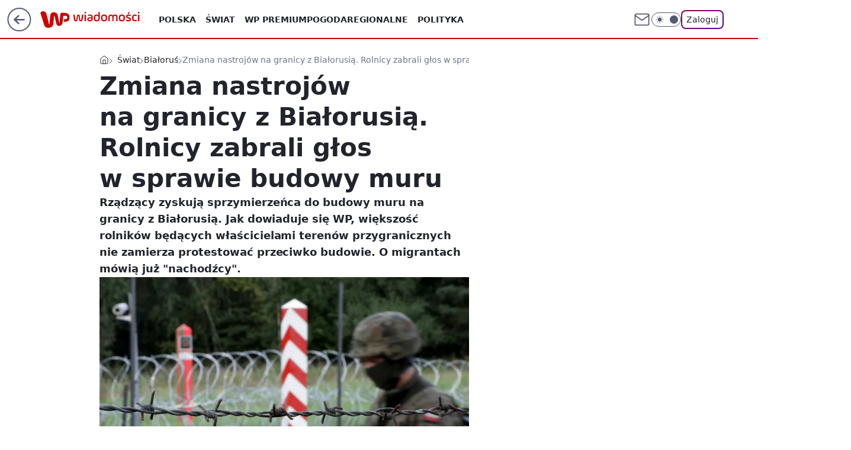

--- FILE ---
content_type: application/javascript
request_url: https://rek.www.wp.pl/gaf.js?rv=2&sn=wiadomosci&pvid=04ad78e2a89c34138ffd&rekids=234730&tVersion=A&phtml=wiadomosci.wp.pl%2Fzmiana-nastrojow-na-granicy-z-bialorusia-rolnicy-zabrali-glos-w-sprawie-budowy-muru-6696230465923680a&abtest=adtech%7CPRGM-1047%7CA%3Badtech%7CPU-335%7CA%3Badtech%7CPRG-3468%7CA%3Badtech%7CPRGM-1036%7CD%3Badtech%7CFP-76%7CA%3Badtech%7CPRGM-1356%7CA%3Badtech%7CPRGM-1610%7CA%3Badtech%7CPRGM-1419%7CC%3Badtech%7CPRGM-1589%7CB%3Badtech%7CPRGM-1576%7CA%3Badtech%7CPRGM-1443%7CA%3Badtech%7CPRGM-1587%7CB%3Badtech%7CPRGM-1615%7CA%3Badtech%7CPRGM-1215%7CC&PWA_adbd=0&darkmode=0&highLayout=0&layout=wide&navType=navigate&cdl=0&ctype=article&ciab=IAB12-2%2CIAB-v3-386%2CIAB-v3-57%2CIAB11-4%2CIAB3-10&cuct=PK-3364%7CPK-5753&cid=6696230465923680&csystem=ncr&cdate=2021-10-21&ccategory=polska&REKtagi=stan_wyjatkowy%3Bbialorus%3Brolnicy%3Bpodlaskie%3Bmur_na_granicy&vw=1280&vh=720&p1=0&spin=tipqs68z&bcv=2
body_size: 7376
content:
tipqs68z({"spin":"tipqs68z","bunch":234730,"context":{"dsa":false,"minor":false,"bidRequestId":"f9da930d-8bdd-4c54-8541-b781e8878965","maConfig":{"timestamp":"2026-01-22T08:31:40.447Z"},"dfpConfig":{"timestamp":"2026-01-23T12:40:10.018Z"},"sda":[],"targeting":{"client":{},"server":{},"query":{"PWA_adbd":"0","REKtagi":"stan_wyjatkowy;bialorus;rolnicy;podlaskie;mur_na_granicy","abtest":"adtech|PRGM-1047|A;adtech|PU-335|A;adtech|PRG-3468|A;adtech|PRGM-1036|D;adtech|FP-76|A;adtech|PRGM-1356|A;adtech|PRGM-1610|A;adtech|PRGM-1419|C;adtech|PRGM-1589|B;adtech|PRGM-1576|A;adtech|PRGM-1443|A;adtech|PRGM-1587|B;adtech|PRGM-1615|A;adtech|PRGM-1215|C","bcv":"2","ccategory":"polska","cdate":"2021-10-21","cdl":"0","ciab":"IAB12-2,IAB-v3-386,IAB-v3-57,IAB11-4,IAB3-10","cid":"6696230465923680","csystem":"ncr","ctype":"article","cuct":"PK-3364|PK-5753","darkmode":"0","highLayout":"0","layout":"wide","navType":"navigate","p1":"0","phtml":"wiadomosci.wp.pl/zmiana-nastrojow-na-granicy-z-bialorusia-rolnicy-zabrali-glos-w-sprawie-budowy-muru-6696230465923680a","pvid":"04ad78e2a89c34138ffd","rekids":"234730","rv":"2","sn":"wiadomosci","spin":"tipqs68z","tVersion":"A","vh":"720","vw":"1280"}},"directOnly":0,"geo":{"country":"840","region":"","city":""},"statid":"","mlId":"","rshsd":"0","isRobot":false,"curr":{"EUR":4.205,"USD":3.5831,"CHF":4.5298,"GBP":4.8478},"rv":"2","status":{"advf":2,"ma":2,"ma_ads-bidder":2,"ma_cpv-bidder":2,"ma_high-cpm-bidder":2}},"slots":{"10":{"delivered":"","campaign":null,"dfpConfig":null},"11":{"delivered":"1","campaign":null,"dfpConfig":{"placement":"/89844762/Desktop_Wiadomosci.wp.pl_x11_art","roshash":"AEHK","ceil":100,"sizes":[[336,280],[640,280],[300,250]],"namedSizes":["fluid"],"div":"div-gpt-ad-x11-art","targeting":{"DFPHASH":"AEHK","emptygaf":"0"},"gfp":"AEHK"}},"12":{"delivered":"1","campaign":null,"dfpConfig":{"placement":"/89844762/Desktop_Wiadomosci.wp.pl_x12_art","roshash":"AEHK","ceil":100,"sizes":[[336,280],[640,280],[300,250]],"namedSizes":["fluid"],"div":"div-gpt-ad-x12-art","targeting":{"DFPHASH":"AEHK","emptygaf":"0"},"gfp":"AEHK"}},"13":{"delivered":"1","campaign":null,"dfpConfig":{"placement":"/89844762/Desktop_Wiadomosci.wp.pl_x13_art","roshash":"AEHK","ceil":100,"sizes":[[336,280],[640,280],[300,250]],"namedSizes":["fluid"],"div":"div-gpt-ad-x13-art","targeting":{"DFPHASH":"AEHK","emptygaf":"0"},"gfp":"AEHK"}},"14":{"delivered":"1","campaign":null,"dfpConfig":{"placement":"/89844762/Desktop_Wiadomosci.wp.pl_x14_art","roshash":"AEHK","ceil":100,"sizes":[[336,280],[640,280],[300,250]],"namedSizes":["fluid"],"div":"div-gpt-ad-x14-art","targeting":{"DFPHASH":"AEHK","emptygaf":"0"},"gfp":"AEHK"}},"15":{"delivered":"1","campaign":null,"dfpConfig":{"placement":"/89844762/Desktop_Wiadomosci.wp.pl_x15_art","roshash":"AEHK","ceil":100,"sizes":[[728,90],[970,300],[950,90],[980,120],[980,90],[970,150],[970,90],[970,250],[930,180],[950,200],[750,100],[970,66],[750,200],[960,90],[970,100],[750,300],[970,200],[950,300]],"namedSizes":["fluid"],"div":"div-gpt-ad-x15-art","targeting":{"DFPHASH":"AEHK","emptygaf":"0"},"gfp":"AEHK"}},"16":{"delivered":"1","campaign":null,"dfpConfig":{"placement":"/89844762/Desktop_Wiadomosci.wp.pl_x16","roshash":"AEHK","ceil":100,"sizes":[[728,90],[970,300],[950,90],[980,120],[980,90],[970,150],[970,90],[970,250],[930,180],[950,200],[750,100],[970,66],[750,200],[960,90],[970,100],[750,300],[970,200],[950,300]],"namedSizes":["fluid"],"div":"div-gpt-ad-x16","targeting":{"DFPHASH":"AEHK","emptygaf":"0"},"gfp":"AEHK"}},"17":{"delivered":"1","campaign":null,"dfpConfig":{"placement":"/89844762/Desktop_Wiadomosci.wp.pl_x17","roshash":"AEHK","ceil":100,"sizes":[[728,90],[970,300],[950,90],[980,120],[980,90],[970,150],[970,90],[970,250],[930,180],[950,200],[750,100],[970,66],[750,200],[960,90],[970,100],[750,300],[970,200],[950,300]],"namedSizes":["fluid"],"div":"div-gpt-ad-x17","targeting":{"DFPHASH":"AEHK","emptygaf":"0"},"gfp":"AEHK"}},"18":{"delivered":"1","campaign":null,"dfpConfig":{"placement":"/89844762/Desktop_Wiadomosci.wp.pl_x18","roshash":"AEHK","ceil":100,"sizes":[[728,90],[970,300],[950,90],[980,120],[980,90],[970,150],[970,90],[970,250],[930,180],[950,200],[750,100],[970,66],[750,200],[960,90],[970,100],[750,300],[970,200],[950,300]],"namedSizes":["fluid"],"div":"div-gpt-ad-x18","targeting":{"DFPHASH":"AEHK","emptygaf":"0"},"gfp":"AEHK"}},"19":{"lazy":1,"delivered":"1","campaign":{"id":"188277","adm":{"bunch":"234730","creations":[{"height":200,"showLabel":true,"src":"https://mamc.wpcdn.pl/188277/1768218840656/pudelek-wosp-vB-750x200.jpg","trackers":{"click":[""],"cview":["//ma.wp.pl/ma.gif?clid=36d4f1d950aab392a9c26b186b340e10\u0026SN=wiadomosci\u0026pvid=04ad78e2a89c34138ffd\u0026action=cvimp\u0026pg=wiadomosci.wp.pl\u0026par=conversionValue%3D0%26device%3DPERSONAL_COMPUTER%26ip%3Dj06izJxrKhGuWN5ikwpM0GUuGoBL6kpML_iI9FkKpsE%26is_adblock%3D0%26sn%3Dwiadomosci%26bidderID%3D11%26contentID%3D6696230465923680%26ssp%3Dwp.pl%26slotID%3D019%26creationID%3D1470132%26workfID%3D188277%26editedTimestamp%3D1768218902%26ttl%3D1769298242%26geo%3D840%253B%253B%26hBidPrice%3DADGJMPS%26bidReqID%3Df9da930d-8bdd-4c54-8541-b781e8878965%26cur%3DPLN%26hBudgetRate%3DADGJMPS%26slotSizeWxH%3D750x200%26seatID%3D36d4f1d950aab392a9c26b186b340e10%26client_id%3D38851%26is_robot%3D0%26bidTimestamp%3D1769211842%26medium%3Ddisplay%26userID%3D__UNKNOWN_TELL_US__%26inver%3D2%26domain%3Dwiadomosci.wp.pl%26test%3D0%26seatFee%3DcJLtmJ8REXG5qduGXGKL7cojiZZ4wJZmAG5LO6ta_Ok%26org_id%3D25%26source%3DTG%26utility%3D5Fr918Bz-mUrEjTIVjft3br87PJBeQsP8JS93MwT_gSr9z9eqWoYy4UiAFItTirx%26publisherID%3D308%26emission%3D3044803%26iabPageCategories%3D%26iabSiteCategories%3D%26pvid%3D04ad78e2a89c34138ffd%26partnerID%3D%26isDev%3Dfalse%26platform%3D8%26rekid%3D234730%26targetDomain%3Dallegro.pl%26billing%3Dcpv%26tpID%3D1402616%26order%3D266039%26pricingModel%3DY-oIBczz0vYKWYbhr0iL2HCuO8iIKelUGfuEbRRN0is"],"impression":["//ma.wp.pl/ma.gif?clid=36d4f1d950aab392a9c26b186b340e10\u0026SN=wiadomosci\u0026pvid=04ad78e2a89c34138ffd\u0026action=delivery\u0026pg=wiadomosci.wp.pl\u0026par=utility%3D5Fr918Bz-mUrEjTIVjft3br87PJBeQsP8JS93MwT_gSr9z9eqWoYy4UiAFItTirx%26publisherID%3D308%26emission%3D3044803%26iabPageCategories%3D%26iabSiteCategories%3D%26pvid%3D04ad78e2a89c34138ffd%26partnerID%3D%26isDev%3Dfalse%26platform%3D8%26rekid%3D234730%26targetDomain%3Dallegro.pl%26billing%3Dcpv%26tpID%3D1402616%26order%3D266039%26pricingModel%3DY-oIBczz0vYKWYbhr0iL2HCuO8iIKelUGfuEbRRN0is%26conversionValue%3D0%26device%3DPERSONAL_COMPUTER%26ip%3Dj06izJxrKhGuWN5ikwpM0GUuGoBL6kpML_iI9FkKpsE%26is_adblock%3D0%26sn%3Dwiadomosci%26bidderID%3D11%26contentID%3D6696230465923680%26ssp%3Dwp.pl%26slotID%3D019%26creationID%3D1470132%26workfID%3D188277%26editedTimestamp%3D1768218902%26ttl%3D1769298242%26geo%3D840%253B%253B%26hBidPrice%3DADGJMPS%26bidReqID%3Df9da930d-8bdd-4c54-8541-b781e8878965%26cur%3DPLN%26hBudgetRate%3DADGJMPS%26slotSizeWxH%3D750x200%26seatID%3D36d4f1d950aab392a9c26b186b340e10%26client_id%3D38851%26is_robot%3D0%26bidTimestamp%3D1769211842%26medium%3Ddisplay%26userID%3D__UNKNOWN_TELL_US__%26inver%3D2%26domain%3Dwiadomosci.wp.pl%26test%3D0%26seatFee%3DcJLtmJ8REXG5qduGXGKL7cojiZZ4wJZmAG5LO6ta_Ok%26org_id%3D25%26source%3DTG"],"view":["//ma.wp.pl/ma.gif?clid=36d4f1d950aab392a9c26b186b340e10\u0026SN=wiadomosci\u0026pvid=04ad78e2a89c34138ffd\u0026action=view\u0026pg=wiadomosci.wp.pl\u0026par=emission%3D3044803%26iabPageCategories%3D%26iabSiteCategories%3D%26pvid%3D04ad78e2a89c34138ffd%26partnerID%3D%26isDev%3Dfalse%26platform%3D8%26rekid%3D234730%26targetDomain%3Dallegro.pl%26billing%3Dcpv%26tpID%3D1402616%26order%3D266039%26pricingModel%3DY-oIBczz0vYKWYbhr0iL2HCuO8iIKelUGfuEbRRN0is%26conversionValue%3D0%26device%3DPERSONAL_COMPUTER%26ip%3Dj06izJxrKhGuWN5ikwpM0GUuGoBL6kpML_iI9FkKpsE%26is_adblock%3D0%26sn%3Dwiadomosci%26bidderID%3D11%26contentID%3D6696230465923680%26ssp%3Dwp.pl%26slotID%3D019%26creationID%3D1470132%26workfID%3D188277%26editedTimestamp%3D1768218902%26ttl%3D1769298242%26geo%3D840%253B%253B%26hBidPrice%3DADGJMPS%26bidReqID%3Df9da930d-8bdd-4c54-8541-b781e8878965%26cur%3DPLN%26hBudgetRate%3DADGJMPS%26slotSizeWxH%3D750x200%26seatID%3D36d4f1d950aab392a9c26b186b340e10%26client_id%3D38851%26is_robot%3D0%26bidTimestamp%3D1769211842%26medium%3Ddisplay%26userID%3D__UNKNOWN_TELL_US__%26inver%3D2%26domain%3Dwiadomosci.wp.pl%26test%3D0%26seatFee%3DcJLtmJ8REXG5qduGXGKL7cojiZZ4wJZmAG5LO6ta_Ok%26org_id%3D25%26source%3DTG%26utility%3D5Fr918Bz-mUrEjTIVjft3br87PJBeQsP8JS93MwT_gSr9z9eqWoYy4UiAFItTirx%26publisherID%3D308"]},"transparentPlaceholder":false,"type":"image","url":"https://www.pudelek.pl/pudelek-na-wosp-wylicytuj-artykul-o-sobie-na-pudelku-poczuj-sie-jak-rasowy-celebryta-i-podziel-sie-wydarzeniem-z-twojego-zycia-7244027653011648a","width":750}],"redir":"https://ma.wp.pl/redirma?SN=wiadomosci\u0026pvid=04ad78e2a89c34138ffd\u0026par=client_id%3D38851%26is_robot%3D0%26medium%3Ddisplay%26userID%3D__UNKNOWN_TELL_US__%26pvid%3D04ad78e2a89c34138ffd%26contentID%3D6696230465923680%26inver%3D2%26domain%3Dwiadomosci.wp.pl%26utility%3D5Fr918Bz-mUrEjTIVjft3br87PJBeQsP8JS93MwT_gSr9z9eqWoYy4UiAFItTirx%26pricingModel%3DY-oIBczz0vYKWYbhr0iL2HCuO8iIKelUGfuEbRRN0is%26bidderID%3D11%26hBidPrice%3DADGJMPS%26slotSizeWxH%3D750x200%26rekid%3D234730%26workfID%3D188277%26cur%3DPLN%26org_id%3D25%26ip%3Dj06izJxrKhGuWN5ikwpM0GUuGoBL6kpML_iI9FkKpsE%26ssp%3Dwp.pl%26seatID%3D36d4f1d950aab392a9c26b186b340e10%26source%3DTG%26partnerID%3D%26isDev%3Dfalse%26targetDomain%3Dallegro.pl%26sn%3Dwiadomosci%26editedTimestamp%3D1768218902%26hBudgetRate%3DADGJMPS%26bidTimestamp%3D1769211842%26publisherID%3D308%26platform%3D8%26order%3D266039%26conversionValue%3D0%26device%3DPERSONAL_COMPUTER%26geo%3D840%253B%253B%26seatFee%3DcJLtmJ8REXG5qduGXGKL7cojiZZ4wJZmAG5LO6ta_Ok%26iabSiteCategories%3D%26billing%3Dcpv%26is_adblock%3D0%26slotID%3D019%26creationID%3D1470132%26ttl%3D1769298242%26bidReqID%3Df9da930d-8bdd-4c54-8541-b781e8878965%26test%3D0%26emission%3D3044803%26iabPageCategories%3D%26tpID%3D1402616\u0026url=","slot":"19"},"creative":{"Id":"1470132","provider":"ma_cpv-bidder","roshash":"ADGJ","height":200,"width":750,"touchpointId":"1402616","source":{"bidder":"cpv-bidder"}},"sellingModel":{"model":"CPM_INT"}},"dfpConfig":{"placement":"/89844762/Desktop_Wiadomosci.wp.pl_x19","roshash":"AEHK","ceil":100,"sizes":[[728,90],[970,300],[950,90],[980,120],[980,90],[970,150],[970,90],[970,250],[930,180],[950,200],[750,100],[970,66],[750,200],[960,90],[970,100],[750,300],[970,200],[950,300]],"namedSizes":["fluid"],"div":"div-gpt-ad-x19","targeting":{"DFPHASH":"AEHK","emptygaf":"0"},"gfp":"AEHK"}},"2":{"delivered":"1","campaign":{"id":"188957","capping":"PWAck=27120765\u0026PWAclt=1\u0026tpl=1","adm":{"bunch":"234730","creations":[{"cbConfig":{"blur":false,"bottomBar":false,"fullPage":false,"message":"Przekierowanie za {{time}} sekund{{y}}","timeout":15000},"height":870,"pixels":["//ad.doubleclick.net/ddm/trackimp/N195005.3920530WPPL/B34915909.438330535;dc_trk_aid=631924327;dc_trk_cid=248481718;ord=1769211842;dc_lat=;dc_rdid=;tag_for_child_directed_treatment=;tfua=;ltd=${LIMITED_ADS};dc_tdv=1?"],"scalable":"1","showLabel":false,"src":"https://mamc.wpcdn.pl/188957/1768998541146/2383-003_Olimpijskie_oferty_produktowe_1920x870_wp_CB_sluchawki.jpg","trackers":{"click":[""],"cview":["//ma.wp.pl/ma.gif?clid=0cc655b412444091fb8190f140853492\u0026SN=wiadomosci\u0026pvid=04ad78e2a89c34138ffd\u0026action=cvimp\u0026pg=wiadomosci.wp.pl\u0026par=org_id%3D25%26editedTimestamp%3D1768998748%26sn%3Dwiadomosci%26bidTimestamp%3D1769211842%26platform%3D8%26device%3DPERSONAL_COMPUTER%26emission%3D3045951%26is_adblock%3D0%26medium%3Ddisplay%26conversionValue%3D0%26test%3D0%26billing%3Dcpv%26order%3D266462%26pvid%3D04ad78e2a89c34138ffd%26isDev%3Dfalse%26bidReqID%3Df9da930d-8bdd-4c54-8541-b781e8878965%26rekid%3D234730%26seatFee%3DoOWj_NBQY2I7mWxJdvHuQB02WZ3KhyEf_jRTlvKDyyk%26seatID%3D0cc655b412444091fb8190f140853492%26is_robot%3D0%26inver%3D2%26ip%3DVFUB10CiGp7PYpUnfXc37ZRuklWf3HyioSgAWJTNOzU%26targetDomain%3Dmediamarkt.pl%26client_id%3D29939%26iabPageCategories%3D%26ttl%3D1769298242%26geo%3D840%253B%253B%26workfID%3D188957%26pricingModel%3DTPNWQmchrlOFwiAIdynzgsW-2T4H0NcbVej7bVb7J5Q%26publisherID%3D308%26slotID%3D002%26creationID%3D1477011%26cur%3DPLN%26tpID%3D1405761%26source%3DTG%26hBidPrice%3DADGMSVY%26hBudgetRate%3DADGMSVY%26ssp%3Dwp.pl%26domain%3Dwiadomosci.wp.pl%26slotSizeWxH%3D1920x870%26iabSiteCategories%3D%26partnerID%3D%26bidderID%3D11%26contentID%3D6696230465923680%26utility%3DtISWGVPoSIAJyg_B1rNWWMMm8xfWwexbViS6GBMedr5obcfaZdUjTPgxP3CeXxBm%26userID%3D__UNKNOWN_TELL_US__"],"impression":["//ma.wp.pl/ma.gif?clid=0cc655b412444091fb8190f140853492\u0026SN=wiadomosci\u0026pvid=04ad78e2a89c34138ffd\u0026action=delivery\u0026pg=wiadomosci.wp.pl\u0026par=partnerID%3D%26bidderID%3D11%26contentID%3D6696230465923680%26utility%3DtISWGVPoSIAJyg_B1rNWWMMm8xfWwexbViS6GBMedr5obcfaZdUjTPgxP3CeXxBm%26userID%3D__UNKNOWN_TELL_US__%26org_id%3D25%26editedTimestamp%3D1768998748%26sn%3Dwiadomosci%26bidTimestamp%3D1769211842%26platform%3D8%26device%3DPERSONAL_COMPUTER%26emission%3D3045951%26is_adblock%3D0%26medium%3Ddisplay%26conversionValue%3D0%26test%3D0%26billing%3Dcpv%26order%3D266462%26pvid%3D04ad78e2a89c34138ffd%26isDev%3Dfalse%26bidReqID%3Df9da930d-8bdd-4c54-8541-b781e8878965%26rekid%3D234730%26seatFee%3DoOWj_NBQY2I7mWxJdvHuQB02WZ3KhyEf_jRTlvKDyyk%26seatID%3D0cc655b412444091fb8190f140853492%26is_robot%3D0%26inver%3D2%26ip%3DVFUB10CiGp7PYpUnfXc37ZRuklWf3HyioSgAWJTNOzU%26targetDomain%3Dmediamarkt.pl%26client_id%3D29939%26iabPageCategories%3D%26ttl%3D1769298242%26geo%3D840%253B%253B%26workfID%3D188957%26pricingModel%3DTPNWQmchrlOFwiAIdynzgsW-2T4H0NcbVej7bVb7J5Q%26publisherID%3D308%26slotID%3D002%26creationID%3D1477011%26cur%3DPLN%26tpID%3D1405761%26source%3DTG%26hBidPrice%3DADGMSVY%26hBudgetRate%3DADGMSVY%26ssp%3Dwp.pl%26domain%3Dwiadomosci.wp.pl%26slotSizeWxH%3D1920x870%26iabSiteCategories%3D"],"view":["//ma.wp.pl/ma.gif?clid=0cc655b412444091fb8190f140853492\u0026SN=wiadomosci\u0026pvid=04ad78e2a89c34138ffd\u0026action=view\u0026pg=wiadomosci.wp.pl\u0026par=inver%3D2%26ip%3DVFUB10CiGp7PYpUnfXc37ZRuklWf3HyioSgAWJTNOzU%26targetDomain%3Dmediamarkt.pl%26client_id%3D29939%26iabPageCategories%3D%26ttl%3D1769298242%26geo%3D840%253B%253B%26workfID%3D188957%26pricingModel%3DTPNWQmchrlOFwiAIdynzgsW-2T4H0NcbVej7bVb7J5Q%26publisherID%3D308%26slotID%3D002%26creationID%3D1477011%26cur%3DPLN%26tpID%3D1405761%26source%3DTG%26hBidPrice%3DADGMSVY%26hBudgetRate%3DADGMSVY%26ssp%3Dwp.pl%26domain%3Dwiadomosci.wp.pl%26slotSizeWxH%3D1920x870%26iabSiteCategories%3D%26partnerID%3D%26bidderID%3D11%26contentID%3D6696230465923680%26utility%3DtISWGVPoSIAJyg_B1rNWWMMm8xfWwexbViS6GBMedr5obcfaZdUjTPgxP3CeXxBm%26userID%3D__UNKNOWN_TELL_US__%26org_id%3D25%26editedTimestamp%3D1768998748%26sn%3Dwiadomosci%26bidTimestamp%3D1769211842%26platform%3D8%26device%3DPERSONAL_COMPUTER%26emission%3D3045951%26is_adblock%3D0%26medium%3Ddisplay%26conversionValue%3D0%26test%3D0%26billing%3Dcpv%26order%3D266462%26pvid%3D04ad78e2a89c34138ffd%26isDev%3Dfalse%26bidReqID%3Df9da930d-8bdd-4c54-8541-b781e8878965%26rekid%3D234730%26seatFee%3DoOWj_NBQY2I7mWxJdvHuQB02WZ3KhyEf_jRTlvKDyyk%26seatID%3D0cc655b412444091fb8190f140853492%26is_robot%3D0"]},"transparentPlaceholder":false,"type":"image","url":"https://ad.doubleclick.net/ddm/trackclk/N195005.3920530WPPL/B34915909.438330535;dc_trk_aid=631924327;dc_trk_cid=248481718;dc_lat=;dc_rdid=;tag_for_child_directed_treatment=;tfua=;ltd=${LIMITED_ADS};dc_tdv=1","width":1920}],"redir":"https://ma.wp.pl/redirma?SN=wiadomosci\u0026pvid=04ad78e2a89c34138ffd\u0026par=publisherID%3D308%26is_adblock%3D0%26billing%3Dcpv%26ip%3DVFUB10CiGp7PYpUnfXc37ZRuklWf3HyioSgAWJTNOzU%26geo%3D840%253B%253B%26iabSiteCategories%3D%26device%3DPERSONAL_COMPUTER%26test%3D0%26order%3D266462%26bidReqID%3Df9da930d-8bdd-4c54-8541-b781e8878965%26rekid%3D234730%26tpID%3D1405761%26hBidPrice%3DADGMSVY%26bidderID%3D11%26sn%3Dwiadomosci%26platform%3D8%26is_robot%3D0%26ttl%3D1769298242%26slotID%3D002%26utility%3DtISWGVPoSIAJyg_B1rNWWMMm8xfWwexbViS6GBMedr5obcfaZdUjTPgxP3CeXxBm%26userID%3D__UNKNOWN_TELL_US__%26pvid%3D04ad78e2a89c34138ffd%26seatID%3D0cc655b412444091fb8190f140853492%26client_id%3D29939%26creationID%3D1477011%26cur%3DPLN%26source%3DTG%26ssp%3Dwp.pl%26contentID%3D6696230465923680%26org_id%3D25%26editedTimestamp%3D1768998748%26workfID%3D188957%26slotSizeWxH%3D1920x870%26emission%3D3045951%26medium%3Ddisplay%26isDev%3Dfalse%26inver%3D2%26hBudgetRate%3DADGMSVY%26partnerID%3D%26bidTimestamp%3D1769211842%26conversionValue%3D0%26seatFee%3DoOWj_NBQY2I7mWxJdvHuQB02WZ3KhyEf_jRTlvKDyyk%26domain%3Dwiadomosci.wp.pl%26targetDomain%3Dmediamarkt.pl%26iabPageCategories%3D%26pricingModel%3DTPNWQmchrlOFwiAIdynzgsW-2T4H0NcbVej7bVb7J5Q\u0026url=","slot":"2"},"creative":{"Id":"1477011","provider":"ma_cpv-bidder","roshash":"DJMP","height":870,"width":1920,"touchpointId":"1405761","source":{"bidder":"cpv-bidder"}},"sellingModel":{"model":"CPM_INT"}},"dfpConfig":{"placement":"/89844762/Desktop_Wiadomosci.wp.pl_x02","roshash":"DJMP","ceil":100,"sizes":[[970,300],[970,600],[750,300],[950,300],[980,600],[1920,870],[1200,600],[750,400],[960,640]],"namedSizes":["fluid"],"div":"div-gpt-ad-x02","targeting":{"DFPHASH":"DJMP","emptygaf":"0"},"gfp":"BJMP"}},"24":{"delivered":"","campaign":null,"dfpConfig":null},"25":{"delivered":"1","campaign":null,"dfpConfig":{"placement":"/89844762/Desktop_Wiadomosci.wp.pl_x25_art","roshash":"AEHK","ceil":100,"sizes":[[336,280],[640,280],[300,250]],"namedSizes":["fluid"],"div":"div-gpt-ad-x25-art","targeting":{"DFPHASH":"AEHK","emptygaf":"0"},"gfp":"AEHK"}},"27":{"delivered":"1","campaign":null,"dfpConfig":{"placement":"/89844762/Desktop_Wiadomosci.wp.pl_x27_art","roshash":"AEHK","ceil":100,"sizes":[[160,600]],"namedSizes":["fluid"],"div":"div-gpt-ad-x27-art","targeting":{"DFPHASH":"AEHK","emptygaf":"0"},"gfp":"AEHK"}},"28":{"delivered":"","campaign":null,"dfpConfig":null},"29":{"delivered":"","campaign":null,"dfpConfig":null},"3":{"delivered":"1","campaign":null,"dfpConfig":{"placement":"/89844762/Desktop_Wiadomosci.wp.pl_x03_art","roshash":"AEHK","ceil":100,"sizes":[[728,90],[970,300],[950,90],[980,120],[980,90],[970,150],[970,90],[970,250],[930,180],[950,200],[750,100],[970,66],[750,200],[960,90],[970,100],[750,300],[970,200],[950,300]],"namedSizes":["fluid"],"div":"div-gpt-ad-x03-art","targeting":{"DFPHASH":"AEHK","emptygaf":"0"},"gfp":"AEHK"}},"32":{"delivered":"1","campaign":null,"dfpConfig":{"placement":"/89844762/Desktop_Wiadomosci.wp.pl_x32_art","roshash":"AEHK","ceil":100,"sizes":[[336,280],[640,280],[300,250]],"namedSizes":["fluid"],"div":"div-gpt-ad-x32-art","targeting":{"DFPHASH":"AEHK","emptygaf":"0"},"gfp":"AEHK"}},"33":{"delivered":"1","campaign":{"id":"189050","adm":{"bunch":"234730","creations":[{"height":250,"showLabel":true,"src":"https://mamc.wpcdn.pl/189050/1769081786606/300x250/300x250/Virtual-Vibes_300x250.html","trackers":{"click":[""],"cview":["//ma.wp.pl/ma.gif?clid=36d4f1d950aab392a9c26b186b340e10\u0026SN=wiadomosci\u0026pvid=04ad78e2a89c34138ffd\u0026action=cvimp\u0026pg=wiadomosci.wp.pl\u0026par=creationID%3D1477809%26seatFee%3D3KZ0ZjngmhXSHj6r5fcySEcJi9IhmL_fOE1Z0YbKmXI%26contentID%3D6696230465923680%26medium%3Ddisplay%26bidReqID%3Df9da930d-8bdd-4c54-8541-b781e8878965%26device%3DPERSONAL_COMPUTER%26rekid%3D234730%26emission%3D3046360%26is_adblock%3D0%26hBudgetRate%3DADGKSVY%26ip%3DnNGlPr-sb11Hhll3Q-NZGiqfUxbbZixN08Ovzuuv7eE%26domain%3Dwiadomosci.wp.pl%26org_id%3D25%26bidTimestamp%3D1769211842%26publisherID%3D308%26inver%3D2%26cur%3DPLN%26workfID%3D189050%26seatID%3D36d4f1d950aab392a9c26b186b340e10%26iabPageCategories%3D%26partnerID%3D%26conversionValue%3D0%26slotSizeWxH%3D300x250%26source%3DTG%26ttl%3D1769298242%26pvid%3D04ad78e2a89c34138ffd%26bidderID%3D11%26utility%3DGF4GFbUzXzYGV1MtnjcLxqgvdou7j0NVKTPWSax3pn3wZn5zsGQ09UnHf0uQdRFM%26test%3D0%26client_id%3D77840%26editedTimestamp%3D1769081962%26is_robot%3D0%26sn%3Dwiadomosci%26ssp%3Dwp.pl%26slotID%3D033%26targetDomain%3Droblox.com%26tpID%3D1406256%26billing%3Dcpv%26order%3D266657%26iabSiteCategories%3D%26geo%3D840%253B%253B%26platform%3D8%26userID%3D__UNKNOWN_TELL_US__%26pricingModel%3DKl1j440XCvnT_m-DuyrOBkXLOTdZe9a6D6w942ENegQ%26hBidPrice%3DADGKSVY%26isDev%3Dfalse"],"impression":["//ma.wp.pl/ma.gif?clid=36d4f1d950aab392a9c26b186b340e10\u0026SN=wiadomosci\u0026pvid=04ad78e2a89c34138ffd\u0026action=delivery\u0026pg=wiadomosci.wp.pl\u0026par=pricingModel%3DKl1j440XCvnT_m-DuyrOBkXLOTdZe9a6D6w942ENegQ%26hBidPrice%3DADGKSVY%26isDev%3Dfalse%26creationID%3D1477809%26seatFee%3D3KZ0ZjngmhXSHj6r5fcySEcJi9IhmL_fOE1Z0YbKmXI%26contentID%3D6696230465923680%26medium%3Ddisplay%26bidReqID%3Df9da930d-8bdd-4c54-8541-b781e8878965%26device%3DPERSONAL_COMPUTER%26rekid%3D234730%26emission%3D3046360%26is_adblock%3D0%26hBudgetRate%3DADGKSVY%26ip%3DnNGlPr-sb11Hhll3Q-NZGiqfUxbbZixN08Ovzuuv7eE%26domain%3Dwiadomosci.wp.pl%26org_id%3D25%26bidTimestamp%3D1769211842%26publisherID%3D308%26inver%3D2%26cur%3DPLN%26workfID%3D189050%26seatID%3D36d4f1d950aab392a9c26b186b340e10%26iabPageCategories%3D%26partnerID%3D%26conversionValue%3D0%26slotSizeWxH%3D300x250%26source%3DTG%26ttl%3D1769298242%26pvid%3D04ad78e2a89c34138ffd%26bidderID%3D11%26utility%3DGF4GFbUzXzYGV1MtnjcLxqgvdou7j0NVKTPWSax3pn3wZn5zsGQ09UnHf0uQdRFM%26test%3D0%26client_id%3D77840%26editedTimestamp%3D1769081962%26is_robot%3D0%26sn%3Dwiadomosci%26ssp%3Dwp.pl%26slotID%3D033%26targetDomain%3Droblox.com%26tpID%3D1406256%26billing%3Dcpv%26order%3D266657%26iabSiteCategories%3D%26geo%3D840%253B%253B%26platform%3D8%26userID%3D__UNKNOWN_TELL_US__"],"view":["//ma.wp.pl/ma.gif?clid=36d4f1d950aab392a9c26b186b340e10\u0026SN=wiadomosci\u0026pvid=04ad78e2a89c34138ffd\u0026action=view\u0026pg=wiadomosci.wp.pl\u0026par=ssp%3Dwp.pl%26slotID%3D033%26targetDomain%3Droblox.com%26tpID%3D1406256%26billing%3Dcpv%26order%3D266657%26iabSiteCategories%3D%26geo%3D840%253B%253B%26platform%3D8%26userID%3D__UNKNOWN_TELL_US__%26pricingModel%3DKl1j440XCvnT_m-DuyrOBkXLOTdZe9a6D6w942ENegQ%26hBidPrice%3DADGKSVY%26isDev%3Dfalse%26creationID%3D1477809%26seatFee%3D3KZ0ZjngmhXSHj6r5fcySEcJi9IhmL_fOE1Z0YbKmXI%26contentID%3D6696230465923680%26medium%3Ddisplay%26bidReqID%3Df9da930d-8bdd-4c54-8541-b781e8878965%26device%3DPERSONAL_COMPUTER%26rekid%3D234730%26emission%3D3046360%26is_adblock%3D0%26hBudgetRate%3DADGKSVY%26ip%3DnNGlPr-sb11Hhll3Q-NZGiqfUxbbZixN08Ovzuuv7eE%26domain%3Dwiadomosci.wp.pl%26org_id%3D25%26bidTimestamp%3D1769211842%26publisherID%3D308%26inver%3D2%26cur%3DPLN%26workfID%3D189050%26seatID%3D36d4f1d950aab392a9c26b186b340e10%26iabPageCategories%3D%26partnerID%3D%26conversionValue%3D0%26slotSizeWxH%3D300x250%26source%3DTG%26ttl%3D1769298242%26pvid%3D04ad78e2a89c34138ffd%26bidderID%3D11%26utility%3DGF4GFbUzXzYGV1MtnjcLxqgvdou7j0NVKTPWSax3pn3wZn5zsGQ09UnHf0uQdRFM%26test%3D0%26client_id%3D77840%26editedTimestamp%3D1769081962%26is_robot%3D0%26sn%3Dwiadomosci"]},"transparentPlaceholder":false,"type":"iframe","url":"https://www.roblox.com/pl/games/17067024883/Bank-Millennium-Virtual-Vibes","width":300}],"redir":"https://ma.wp.pl/redirma?SN=wiadomosci\u0026pvid=04ad78e2a89c34138ffd\u0026par=conversionValue%3D0%26bidderID%3D11%26domain%3Dwiadomosci.wp.pl%26inver%3D2%26partnerID%3D%26slotSizeWxH%3D300x250%26targetDomain%3Droblox.com%26hBidPrice%3DADGKSVY%26ip%3DnNGlPr-sb11Hhll3Q-NZGiqfUxbbZixN08Ovzuuv7eE%26workfID%3D189050%26editedTimestamp%3D1769081962%26slotID%3D033%26userID%3D__UNKNOWN_TELL_US__%26pricingModel%3DKl1j440XCvnT_m-DuyrOBkXLOTdZe9a6D6w942ENegQ%26billing%3Dcpv%26seatFee%3D3KZ0ZjngmhXSHj6r5fcySEcJi9IhmL_fOE1Z0YbKmXI%26medium%3Ddisplay%26bidReqID%3Df9da930d-8bdd-4c54-8541-b781e8878965%26is_adblock%3D0%26hBudgetRate%3DADGKSVY%26source%3DTG%26is_robot%3D0%26isDev%3Dfalse%26device%3DPERSONAL_COMPUTER%26seatID%3D36d4f1d950aab392a9c26b186b340e10%26iabPageCategories%3D%26ttl%3D1769298242%26bidTimestamp%3D1769211842%26iabSiteCategories%3D%26creationID%3D1477809%26rekid%3D234730%26emission%3D3046360%26org_id%3D25%26pvid%3D04ad78e2a89c34138ffd%26client_id%3D77840%26sn%3Dwiadomosci%26ssp%3Dwp.pl%26order%3D266657%26geo%3D840%253B%253B%26contentID%3D6696230465923680%26publisherID%3D308%26utility%3DGF4GFbUzXzYGV1MtnjcLxqgvdou7j0NVKTPWSax3pn3wZn5zsGQ09UnHf0uQdRFM%26test%3D0%26tpID%3D1406256%26platform%3D8%26cur%3DPLN\u0026url=","slot":"33"},"creative":{"Id":"1477809","provider":"ma_cpv-bidder","roshash":"ADGJ","height":250,"width":300,"touchpointId":"1406256","source":{"bidder":"cpv-bidder"}},"sellingModel":{"model":"CPM_INT"}},"dfpConfig":{"placement":"/89844762/Desktop_Wiadomosci.wp.pl_x33_art","roshash":"AEHK","ceil":100,"sizes":[[336,280],[640,280],[300,250]],"namedSizes":["fluid"],"div":"div-gpt-ad-x33-art","targeting":{"DFPHASH":"AEHK","emptygaf":"0"},"gfp":"AEHK"}},"34":{"delivered":"1","campaign":null,"dfpConfig":{"placement":"/89844762/Desktop_Wiadomosci.wp.pl_x34_art","roshash":"AEHK","ceil":100,"sizes":[[300,250]],"namedSizes":["fluid"],"div":"div-gpt-ad-x34-art","targeting":{"DFPHASH":"AEHK","emptygaf":"0"},"gfp":"AEHK"}},"35":{"delivered":"1","campaign":null,"dfpConfig":{"placement":"/89844762/Desktop_Wiadomosci.wp.pl_x35_art","roshash":"AEHK","ceil":100,"sizes":[[300,600],[300,250]],"namedSizes":["fluid"],"div":"div-gpt-ad-x35-art","targeting":{"DFPHASH":"AEHK","emptygaf":"0"},"gfp":"AEHK"}},"36":{"lazy":1,"delivered":"1","campaign":{"id":"188982","capping":"PWAck=27120769\u0026PWAclt=720","adm":{"bunch":"234730","creations":[{"mod":"surveyNative","modConfig":{"accentColorAsPrimary":false,"border":"1px solid grey","footnote":"Wyniki ankiet pomagają nam ulepszać nasze produkty i produkty naszych Zaufanych Partnerów. Administratorem danych jest Wirtualna Polska Media S.A. Szczegółowe informacje na temat przetwarzania danych osobowych opisane są w \u003ca target=\"_blank\" href=\"https://holding.wp.pl/poufnosc\"\u003epolityce prywatności\u003c/a\u003e.","insideSlot":true,"maxWidth":300,"pages":[{"accentColorAsPrimary":false,"questions":[{"answers":[{"answerID":"yes","isOpen":false,"text":"tak"},{"answerID":"no","isOpen":false,"text":"nie"},{"answerID":"dontKnow","isOpen":false,"text":"nie wiem"}],"answersHorizontal":false,"confirmation":false,"questionID":"didYouSeeMailAd","required":true,"text":"Czy widziałeś(-aś) ostatnio reklamę Poczty WP?","type":"radio"}],"topImage":"https://pocztanh.wpcdn.pl/pocztanh/login/7.30.0/svg/wp/poczta-logo.svg"}],"popup":{"blendVisible":false,"position":"br"},"summary":[{"key":"Title","value":"Dziękujemy za odpowiedź!"},{"key":"Paragraph","value":"Twoja opinia jest dla nas ważna."}]},"showLabel":true,"trackers":{"click":[""],"cview":["//ma.wp.pl/ma.gif?clid=0d75fec0bdabe60e0af571ed047f75a2\u0026SN=wiadomosci\u0026pvid=04ad78e2a89c34138ffd\u0026action=cvimp\u0026pg=wiadomosci.wp.pl\u0026par=creationID%3D1477210%26seatFee%3DCdW4dWgTa2Na69qBKpavzPSZ5UHP32kHRTWZsu5FCYU%26ttl%3D1769298242%26is_robot%3D0%26isDev%3Dfalse%26targetDomain%3Dwp.pl%26editedTimestamp%3D1769007383%26is_adblock%3D0%26ssp%3Dwp.pl%26domain%3Dwiadomosci.wp.pl%26test%3D0%26client_id%3D38851%26source%3DTG%26hBudgetRate%3DADGJMPS%26inver%3D2%26iabPageCategories%3D%26bidderID%3D11%26contentID%3D6696230465923680%26utility%3DbmRFQ0yviql-lIIhjzz9kVbc2wlxS3-todOzKpTXNKe575R2CtHGkeJZuACpl3aL%26platform%3D8%26userID%3D__UNKNOWN_TELL_US__%26rekid%3D234730%26pricingModel%3D4E3hoKfgPPWvWrhlPXn5wDEHlD42-ov6O7bxW2caoMM%26geo%3D840%253B%253B%26ip%3DdUipSl70j0QpneWUlYmmt-Ulnt16akN6xaV9uk-9Bn0%26slotID%3D036%26tpID%3D1405936%26billing%3Dcpv%26emission%3D3046324%26order%3D202648%26partnerID%3D%26bidReqID%3Df9da930d-8bdd-4c54-8541-b781e8878965%26device%3DPERSONAL_COMPUTER%26slotSizeWxH%3D-1x-1%26cur%3DPLN%26workfID%3D188982%26seatID%3D0d75fec0bdabe60e0af571ed047f75a2%26iabSiteCategories%3D%26pvid%3D04ad78e2a89c34138ffd%26org_id%3D25%26sn%3Dwiadomosci%26bidTimestamp%3D1769211842%26hBidPrice%3DADGJMPS%26medium%3Ddisplay%26conversionValue%3D0%26publisherID%3D308"],"impression":["//ma.wp.pl/ma.gif?clid=0d75fec0bdabe60e0af571ed047f75a2\u0026SN=wiadomosci\u0026pvid=04ad78e2a89c34138ffd\u0026action=delivery\u0026pg=wiadomosci.wp.pl\u0026par=targetDomain%3Dwp.pl%26editedTimestamp%3D1769007383%26is_adblock%3D0%26ssp%3Dwp.pl%26domain%3Dwiadomosci.wp.pl%26test%3D0%26client_id%3D38851%26source%3DTG%26hBudgetRate%3DADGJMPS%26inver%3D2%26iabPageCategories%3D%26bidderID%3D11%26contentID%3D6696230465923680%26utility%3DbmRFQ0yviql-lIIhjzz9kVbc2wlxS3-todOzKpTXNKe575R2CtHGkeJZuACpl3aL%26platform%3D8%26userID%3D__UNKNOWN_TELL_US__%26rekid%3D234730%26pricingModel%3D4E3hoKfgPPWvWrhlPXn5wDEHlD42-ov6O7bxW2caoMM%26geo%3D840%253B%253B%26ip%3DdUipSl70j0QpneWUlYmmt-Ulnt16akN6xaV9uk-9Bn0%26slotID%3D036%26tpID%3D1405936%26billing%3Dcpv%26emission%3D3046324%26order%3D202648%26partnerID%3D%26bidReqID%3Df9da930d-8bdd-4c54-8541-b781e8878965%26device%3DPERSONAL_COMPUTER%26slotSizeWxH%3D-1x-1%26cur%3DPLN%26workfID%3D188982%26seatID%3D0d75fec0bdabe60e0af571ed047f75a2%26iabSiteCategories%3D%26pvid%3D04ad78e2a89c34138ffd%26org_id%3D25%26sn%3Dwiadomosci%26bidTimestamp%3D1769211842%26hBidPrice%3DADGJMPS%26medium%3Ddisplay%26conversionValue%3D0%26publisherID%3D308%26creationID%3D1477210%26seatFee%3DCdW4dWgTa2Na69qBKpavzPSZ5UHP32kHRTWZsu5FCYU%26ttl%3D1769298242%26is_robot%3D0%26isDev%3Dfalse"],"view":["//ma.wp.pl/ma.gif?clid=0d75fec0bdabe60e0af571ed047f75a2\u0026SN=wiadomosci\u0026pvid=04ad78e2a89c34138ffd\u0026action=view\u0026pg=wiadomosci.wp.pl\u0026par=targetDomain%3Dwp.pl%26editedTimestamp%3D1769007383%26is_adblock%3D0%26ssp%3Dwp.pl%26domain%3Dwiadomosci.wp.pl%26test%3D0%26client_id%3D38851%26source%3DTG%26hBudgetRate%3DADGJMPS%26inver%3D2%26iabPageCategories%3D%26bidderID%3D11%26contentID%3D6696230465923680%26utility%3DbmRFQ0yviql-lIIhjzz9kVbc2wlxS3-todOzKpTXNKe575R2CtHGkeJZuACpl3aL%26platform%3D8%26userID%3D__UNKNOWN_TELL_US__%26rekid%3D234730%26pricingModel%3D4E3hoKfgPPWvWrhlPXn5wDEHlD42-ov6O7bxW2caoMM%26geo%3D840%253B%253B%26ip%3DdUipSl70j0QpneWUlYmmt-Ulnt16akN6xaV9uk-9Bn0%26slotID%3D036%26tpID%3D1405936%26billing%3Dcpv%26emission%3D3046324%26order%3D202648%26partnerID%3D%26bidReqID%3Df9da930d-8bdd-4c54-8541-b781e8878965%26device%3DPERSONAL_COMPUTER%26slotSizeWxH%3D-1x-1%26cur%3DPLN%26workfID%3D188982%26seatID%3D0d75fec0bdabe60e0af571ed047f75a2%26iabSiteCategories%3D%26pvid%3D04ad78e2a89c34138ffd%26org_id%3D25%26sn%3Dwiadomosci%26bidTimestamp%3D1769211842%26hBidPrice%3DADGJMPS%26medium%3Ddisplay%26conversionValue%3D0%26publisherID%3D308%26creationID%3D1477210%26seatFee%3DCdW4dWgTa2Na69qBKpavzPSZ5UHP32kHRTWZsu5FCYU%26ttl%3D1769298242%26is_robot%3D0%26isDev%3Dfalse"]},"type":"mod"}],"redir":"https://ma.wp.pl/redirma?SN=wiadomosci\u0026pvid=04ad78e2a89c34138ffd\u0026par=order%3D202648%26publisherID%3D308%26domain%3Dwiadomosci.wp.pl%26userID%3D__UNKNOWN_TELL_US__%26slotSizeWxH%3D-1x-1%26cur%3DPLN%26bidTimestamp%3D1769211842%26source%3DTG%26hBudgetRate%3DADGJMPS%26iabPageCategories%3D%26ip%3DdUipSl70j0QpneWUlYmmt-Ulnt16akN6xaV9uk-9Bn0%26emission%3D3046324%26bidReqID%3Df9da930d-8bdd-4c54-8541-b781e8878965%26device%3DPERSONAL_COMPUTER%26org_id%3D25%26inver%3D2%26geo%3D840%253B%253B%26billing%3Dcpv%26creationID%3D1477210%26is_robot%3D0%26targetDomain%3Dwp.pl%26bidderID%3D11%26rekid%3D234730%26partnerID%3D%26iabSiteCategories%3D%26hBidPrice%3DADGJMPS%26ttl%3D1769298242%26isDev%3Dfalse%26client_id%3D38851%26contentID%3D6696230465923680%26pricingModel%3D4E3hoKfgPPWvWrhlPXn5wDEHlD42-ov6O7bxW2caoMM%26workfID%3D188982%26medium%3Ddisplay%26conversionValue%3D0%26editedTimestamp%3D1769007383%26is_adblock%3D0%26platform%3D8%26slotID%3D036%26tpID%3D1405936%26seatFee%3DCdW4dWgTa2Na69qBKpavzPSZ5UHP32kHRTWZsu5FCYU%26ssp%3Dwp.pl%26test%3D0%26utility%3DbmRFQ0yviql-lIIhjzz9kVbc2wlxS3-todOzKpTXNKe575R2CtHGkeJZuACpl3aL%26seatID%3D0d75fec0bdabe60e0af571ed047f75a2%26pvid%3D04ad78e2a89c34138ffd%26sn%3Dwiadomosci\u0026url=","slot":"36"},"creative":{"Id":"1477210","provider":"ma_cpv-bidder","roshash":"ADGJ","height":-1,"width":-1,"touchpointId":"1405936","source":{"bidder":"cpv-bidder"}},"sellingModel":{"model":"CPV_INT"}},"dfpConfig":{"placement":"/89844762/Desktop_Wiadomosci.wp.pl_x36_art","roshash":"AEHK","ceil":100,"sizes":[[300,600],[300,250]],"namedSizes":["fluid"],"div":"div-gpt-ad-x36-art","targeting":{"DFPHASH":"AEHK","emptygaf":"0"},"gfp":"AEHK"}},"37":{"delivered":"1","campaign":null,"dfpConfig":{"placement":"/89844762/Desktop_Wiadomosci.wp.pl_x37_art","roshash":"AEHK","ceil":100,"sizes":[[300,600],[300,250]],"namedSizes":["fluid"],"div":"div-gpt-ad-x37-art","targeting":{"DFPHASH":"AEHK","emptygaf":"0"},"gfp":"AEHK"}},"40":{"delivered":"1","campaign":null,"dfpConfig":{"placement":"/89844762/Desktop_Wiadomosci.wp.pl_x40","roshash":"AFIL","ceil":100,"sizes":[[300,250]],"namedSizes":["fluid"],"div":"div-gpt-ad-x40","targeting":{"DFPHASH":"AFIL","emptygaf":"0"},"gfp":"AFIL"}},"5":{"delivered":"1","campaign":null,"dfpConfig":{"placement":"/89844762/Desktop_Wiadomosci.wp.pl_x05_art","roshash":"AEHK","ceil":100,"sizes":[[336,280],[640,280],[300,250]],"namedSizes":["fluid"],"div":"div-gpt-ad-x05-art","targeting":{"DFPHASH":"AEHK","emptygaf":"0"},"gfp":"AEHK"}},"50":{"delivered":"1","campaign":null,"dfpConfig":{"placement":"/89844762/Desktop_Wiadomosci.wp.pl_x50_art","roshash":"AEHK","ceil":100,"sizes":[[728,90],[970,300],[950,90],[980,120],[980,90],[970,150],[970,90],[970,250],[930,180],[950,200],[750,100],[970,66],[750,200],[960,90],[970,100],[750,300],[970,200],[950,300]],"namedSizes":["fluid"],"div":"div-gpt-ad-x50-art","targeting":{"DFPHASH":"AEHK","emptygaf":"0"},"gfp":"AEHK"}},"52":{"delivered":"1","campaign":null,"dfpConfig":{"placement":"/89844762/Desktop_Wiadomosci.wp.pl_x52_art","roshash":"AEHK","ceil":100,"sizes":[[300,250]],"namedSizes":["fluid"],"div":"div-gpt-ad-x52-art","targeting":{"DFPHASH":"AEHK","emptygaf":"0"},"gfp":"AEHK"}},"529":{"delivered":"1","campaign":null,"dfpConfig":{"placement":"/89844762/Desktop_Wiadomosci.wp.pl_x529","roshash":"AEHK","ceil":100,"sizes":[[300,250]],"namedSizes":["fluid"],"div":"div-gpt-ad-x529","targeting":{"DFPHASH":"AEHK","emptygaf":"0"},"gfp":"AEHK"}},"53":{"delivered":"1","campaign":null,"dfpConfig":{"placement":"/89844762/Desktop_Wiadomosci.wp.pl_x53_art","roshash":"AEHK","ceil":100,"sizes":[[728,90],[970,300],[950,90],[980,120],[980,90],[970,150],[970,600],[970,90],[970,250],[930,180],[950,200],[750,100],[970,66],[750,200],[960,90],[970,100],[750,300],[970,200],[940,600]],"namedSizes":["fluid"],"div":"div-gpt-ad-x53-art","targeting":{"DFPHASH":"AEHK","emptygaf":"0"},"gfp":"AEHK"}},"531":{"delivered":"1","campaign":null,"dfpConfig":{"placement":"/89844762/Desktop_Wiadomosci.wp.pl_x531","roshash":"AEHK","ceil":100,"sizes":[[300,250]],"namedSizes":["fluid"],"div":"div-gpt-ad-x531","targeting":{"DFPHASH":"AEHK","emptygaf":"0"},"gfp":"AEHK"}},"541":{"delivered":"1","campaign":null,"dfpConfig":{"placement":"/89844762/Desktop_Wiadomosci.wp.pl_x541_art","roshash":"AEHK","ceil":100,"sizes":[[300,600],[300,250]],"namedSizes":["fluid"],"div":"div-gpt-ad-x541-art","targeting":{"DFPHASH":"AEHK","emptygaf":"0"},"gfp":"AEHK"}},"59":{"delivered":"1","campaign":null,"dfpConfig":{"placement":"/89844762/Desktop_Wiadomosci.wp.pl_x59_art","roshash":"AEHK","ceil":100,"sizes":[[300,600],[300,250]],"namedSizes":["fluid"],"div":"div-gpt-ad-x59-art","targeting":{"DFPHASH":"AEHK","emptygaf":"0"},"gfp":"AEHK"}},"6":{"delivered":"","campaign":null,"dfpConfig":null},"61":{"delivered":"1","campaign":null,"dfpConfig":{"placement":"/89844762/Desktop_Wiadomosci.wp.pl_x61_art","roshash":"AEHK","ceil":100,"sizes":[[300,250]],"namedSizes":["fluid"],"div":"div-gpt-ad-x61-art","targeting":{"DFPHASH":"AEHK","emptygaf":"0"},"gfp":"AEHK"}},"62":{"delivered":"","campaign":null,"dfpConfig":null},"67":{"delivered":"1","campaign":null,"dfpConfig":{"placement":"/89844762/Desktop_Wiadomosci.wp.pl_x67_art","roshash":"ADJM","ceil":100,"sizes":[[300,50]],"namedSizes":["fluid"],"div":"div-gpt-ad-x67-art","targeting":{"DFPHASH":"ADJM","emptygaf":"0"},"gfp":"ADJM"}},"7":{"delivered":"","campaign":null,"dfpConfig":null},"70":{"delivered":"1","campaign":{"id":"189049","adm":{"bunch":"234730","creations":[{"height":200,"showLabel":true,"src":"https://mamc.wpcdn.pl/189049/1769081764496/750x200/750x200/Virtual-Vibes_750x200.html","trackers":{"click":[""],"cview":["//ma.wp.pl/ma.gif?clid=36d4f1d950aab392a9c26b186b340e10\u0026SN=wiadomosci\u0026pvid=04ad78e2a89c34138ffd\u0026action=cvimp\u0026pg=wiadomosci.wp.pl\u0026par=ssp%3Dwp.pl%26test%3D0%26billing%3Dcpv%26client_id%3D77840%26org_id%3D25%26ip%3DBk0oWK0argErQ4tZRa8xPxpNWXa2o-2kC1k-Ypiynok%26domain%3Dwiadomosci.wp.pl%26slotSizeWxH%3D750x200%26tpID%3D1406254%26editedTimestamp%3D1769081960%26iabPageCategories%3D%26ttl%3D1769298242%26sn%3Dwiadomosci%26order%3D266657%26is_adblock%3D0%26hBidPrice%3DADGKUZi%26bidderID%3D11%26platform%3D8%26bidReqID%3Df9da930d-8bdd-4c54-8541-b781e8878965%26device%3DPERSONAL_COMPUTER%26emission%3D3046359%26iabSiteCategories%3D%26geo%3D840%253B%253B%26partnerID%3D%26isDev%3Dfalse%26publisherID%3D308%26slotID%3D070%26userID%3D__UNKNOWN_TELL_US__%26rekid%3D234730%26hBudgetRate%3DADGKUZi%26utility%3DGkPPxn3Ah5-DTZ_xPLQGZQGg6dDKqRvuhW4Jy4HL5iPE1wvzoaQ3x8hGDglISKvf%26creationID%3D1477806%26workfID%3D189049%26seatFee%3DXT9BXyVZGRnwUTmSGARy-KYw_4QdO1tupFlQjqVEAWU%26seatID%3D36d4f1d950aab392a9c26b186b340e10%26source%3DTG%26pvid%3D04ad78e2a89c34138ffd%26bidTimestamp%3D1769211842%26conversionValue%3D0%26inver%3D2%26targetDomain%3Droblox.com%26cur%3DPLN%26pricingModel%3DABrpqYudPDT4r7Y-4GR1AIkgPwZ3aiU3HPXcB4CmHoM%26is_robot%3D0%26contentID%3D6696230465923680%26medium%3Ddisplay"],"impression":["//ma.wp.pl/ma.gif?clid=36d4f1d950aab392a9c26b186b340e10\u0026SN=wiadomosci\u0026pvid=04ad78e2a89c34138ffd\u0026action=delivery\u0026pg=wiadomosci.wp.pl\u0026par=publisherID%3D308%26slotID%3D070%26userID%3D__UNKNOWN_TELL_US__%26rekid%3D234730%26hBudgetRate%3DADGKUZi%26utility%3DGkPPxn3Ah5-DTZ_xPLQGZQGg6dDKqRvuhW4Jy4HL5iPE1wvzoaQ3x8hGDglISKvf%26creationID%3D1477806%26workfID%3D189049%26seatFee%3DXT9BXyVZGRnwUTmSGARy-KYw_4QdO1tupFlQjqVEAWU%26seatID%3D36d4f1d950aab392a9c26b186b340e10%26source%3DTG%26pvid%3D04ad78e2a89c34138ffd%26bidTimestamp%3D1769211842%26conversionValue%3D0%26inver%3D2%26targetDomain%3Droblox.com%26cur%3DPLN%26pricingModel%3DABrpqYudPDT4r7Y-4GR1AIkgPwZ3aiU3HPXcB4CmHoM%26is_robot%3D0%26contentID%3D6696230465923680%26medium%3Ddisplay%26ssp%3Dwp.pl%26test%3D0%26billing%3Dcpv%26client_id%3D77840%26org_id%3D25%26ip%3DBk0oWK0argErQ4tZRa8xPxpNWXa2o-2kC1k-Ypiynok%26domain%3Dwiadomosci.wp.pl%26slotSizeWxH%3D750x200%26tpID%3D1406254%26editedTimestamp%3D1769081960%26iabPageCategories%3D%26ttl%3D1769298242%26sn%3Dwiadomosci%26order%3D266657%26is_adblock%3D0%26hBidPrice%3DADGKUZi%26bidderID%3D11%26platform%3D8%26bidReqID%3Df9da930d-8bdd-4c54-8541-b781e8878965%26device%3DPERSONAL_COMPUTER%26emission%3D3046359%26iabSiteCategories%3D%26geo%3D840%253B%253B%26partnerID%3D%26isDev%3Dfalse"],"view":["//ma.wp.pl/ma.gif?clid=36d4f1d950aab392a9c26b186b340e10\u0026SN=wiadomosci\u0026pvid=04ad78e2a89c34138ffd\u0026action=view\u0026pg=wiadomosci.wp.pl\u0026par=bidderID%3D11%26platform%3D8%26bidReqID%3Df9da930d-8bdd-4c54-8541-b781e8878965%26device%3DPERSONAL_COMPUTER%26emission%3D3046359%26iabSiteCategories%3D%26geo%3D840%253B%253B%26partnerID%3D%26isDev%3Dfalse%26publisherID%3D308%26slotID%3D070%26userID%3D__UNKNOWN_TELL_US__%26rekid%3D234730%26hBudgetRate%3DADGKUZi%26utility%3DGkPPxn3Ah5-DTZ_xPLQGZQGg6dDKqRvuhW4Jy4HL5iPE1wvzoaQ3x8hGDglISKvf%26creationID%3D1477806%26workfID%3D189049%26seatFee%3DXT9BXyVZGRnwUTmSGARy-KYw_4QdO1tupFlQjqVEAWU%26seatID%3D36d4f1d950aab392a9c26b186b340e10%26source%3DTG%26pvid%3D04ad78e2a89c34138ffd%26bidTimestamp%3D1769211842%26conversionValue%3D0%26inver%3D2%26targetDomain%3Droblox.com%26cur%3DPLN%26pricingModel%3DABrpqYudPDT4r7Y-4GR1AIkgPwZ3aiU3HPXcB4CmHoM%26is_robot%3D0%26contentID%3D6696230465923680%26medium%3Ddisplay%26ssp%3Dwp.pl%26test%3D0%26billing%3Dcpv%26client_id%3D77840%26org_id%3D25%26ip%3DBk0oWK0argErQ4tZRa8xPxpNWXa2o-2kC1k-Ypiynok%26domain%3Dwiadomosci.wp.pl%26slotSizeWxH%3D750x200%26tpID%3D1406254%26editedTimestamp%3D1769081960%26iabPageCategories%3D%26ttl%3D1769298242%26sn%3Dwiadomosci%26order%3D266657%26is_adblock%3D0%26hBidPrice%3DADGKUZi"]},"transparentPlaceholder":false,"type":"iframe","url":"https://www.roblox.com/pl/games/17067024883/Bank-Millennium-Virtual-Vibes","width":750}],"redir":"https://ma.wp.pl/redirma?SN=wiadomosci\u0026pvid=04ad78e2a89c34138ffd\u0026par=order%3D266657%26partnerID%3D%26publisherID%3D308%26hBudgetRate%3DADGKUZi%26creationID%3D1477806%26workfID%3D189049%26client_id%3D77840%26utility%3DGkPPxn3Ah5-DTZ_xPLQGZQGg6dDKqRvuhW4Jy4HL5iPE1wvzoaQ3x8hGDglISKvf%26tpID%3D1406254%26iabPageCategories%3D%26platform%3D8%26bidReqID%3Df9da930d-8bdd-4c54-8541-b781e8878965%26iabSiteCategories%3D%26slotID%3D070%26pricingModel%3DABrpqYudPDT4r7Y-4GR1AIkgPwZ3aiU3HPXcB4CmHoM%26sn%3Dwiadomosci%26hBidPrice%3DADGKUZi%26device%3DPERSONAL_COMPUTER%26userID%3D__UNKNOWN_TELL_US__%26medium%3Ddisplay%26ssp%3Dwp.pl%26ip%3DBk0oWK0argErQ4tZRa8xPxpNWXa2o-2kC1k-Ypiynok%26is_adblock%3D0%26seatFee%3DXT9BXyVZGRnwUTmSGARy-KYw_4QdO1tupFlQjqVEAWU%26pvid%3D04ad78e2a89c34138ffd%26cur%3DPLN%26billing%3Dcpv%26org_id%3D25%26bidderID%3D11%26inver%3D2%26test%3D0%26isDev%3Dfalse%26rekid%3D234730%26source%3DTG%26editedTimestamp%3D1769081960%26ttl%3D1769298242%26emission%3D3046359%26seatID%3D36d4f1d950aab392a9c26b186b340e10%26bidTimestamp%3D1769211842%26conversionValue%3D0%26domain%3Dwiadomosci.wp.pl%26slotSizeWxH%3D750x200%26geo%3D840%253B%253B%26targetDomain%3Droblox.com%26is_robot%3D0%26contentID%3D6696230465923680\u0026url=","slot":"70"},"creative":{"Id":"1477806","provider":"ma_cpv-bidder","roshash":"ADGJ","height":200,"width":750,"touchpointId":"1406254","source":{"bidder":"cpv-bidder"}},"sellingModel":{"model":"CPM_INT"}},"dfpConfig":{"placement":"/89844762/Desktop_Wiadomosci.wp.pl_x70_art","roshash":"AEHK","ceil":100,"sizes":[[728,90],[970,300],[950,90],[980,120],[980,90],[970,150],[970,90],[970,250],[930,180],[950,200],[750,100],[970,66],[750,200],[960,90],[970,100],[750,300],[970,200],[950,300]],"namedSizes":["fluid"],"div":"div-gpt-ad-x70-art","targeting":{"DFPHASH":"AEHK","emptygaf":"0"},"gfp":"AEHK"}},"716":{"delivered":"","campaign":null,"dfpConfig":null},"717":{"delivered":"","campaign":null,"dfpConfig":null},"72":{"delivered":"1","campaign":null,"dfpConfig":{"placement":"/89844762/Desktop_Wiadomosci.wp.pl_x72_art","roshash":"AEHK","ceil":100,"sizes":[[300,250]],"namedSizes":["fluid"],"div":"div-gpt-ad-x72-art","targeting":{"DFPHASH":"AEHK","emptygaf":"0"},"gfp":"AEHK"}},"79":{"delivered":"1","campaign":null,"dfpConfig":{"placement":"/89844762/Desktop_Wiadomosci.wp.pl_x79_art","roshash":"AEHK","ceil":100,"sizes":[[300,600],[300,250]],"namedSizes":["fluid"],"div":"div-gpt-ad-x79-art","targeting":{"DFPHASH":"AEHK","emptygaf":"0"},"gfp":"AEHK"}},"8":{"delivered":"","campaign":null,"dfpConfig":null},"80":{"delivered":"1","campaign":null,"dfpConfig":{"placement":"/89844762/Desktop_Wiadomosci.wp.pl_x80_art","roshash":"ADLO","ceil":100,"sizes":[[1,1]],"namedSizes":["fluid"],"div":"div-gpt-ad-x80-art","isNative":1,"targeting":{"DFPHASH":"ADLO","emptygaf":"0"},"gfp":"ADLO"}},"800":{"delivered":"","campaign":null,"dfpConfig":null},"81":{"delivered":"1","campaign":null,"dfpConfig":{"placement":"/89844762/Desktop_Wiadomosci.wp.pl_x81_art","roshash":"ADLO","ceil":100,"sizes":[[1,1]],"namedSizes":["fluid"],"div":"div-gpt-ad-x81-art","isNative":1,"targeting":{"DFPHASH":"ADLO","emptygaf":"0"},"gfp":"ADLO"}},"810":{"delivered":"","campaign":null,"dfpConfig":null},"811":{"delivered":"","campaign":null,"dfpConfig":null},"812":{"delivered":"","campaign":null,"dfpConfig":null},"813":{"delivered":"","campaign":null,"dfpConfig":null},"814":{"delivered":"","campaign":null,"dfpConfig":null},"815":{"delivered":"","campaign":null,"dfpConfig":null},"816":{"delivered":"","campaign":null,"dfpConfig":null},"817":{"delivered":"","campaign":null,"dfpConfig":null},"82":{"delivered":"1","campaign":null,"dfpConfig":{"placement":"/89844762/Desktop_Wiadomosci.wp.pl_x82_art","roshash":"ADLO","ceil":100,"sizes":[[1,1]],"namedSizes":["fluid"],"div":"div-gpt-ad-x82-art","isNative":1,"targeting":{"DFPHASH":"ADLO","emptygaf":"0"},"gfp":"ADLO"}},"83":{"delivered":"1","campaign":null,"dfpConfig":{"placement":"/89844762/Desktop_Wiadomosci.wp.pl_x83_art","roshash":"ADLO","ceil":100,"sizes":[[1,1]],"namedSizes":["fluid"],"div":"div-gpt-ad-x83-art","isNative":1,"targeting":{"DFPHASH":"ADLO","emptygaf":"0"},"gfp":"ADLO"}},"840":{"delivered":"","campaign":null,"dfpConfig":null},"841":{"delivered":"","campaign":null,"dfpConfig":null},"842":{"delivered":"","campaign":null,"dfpConfig":null},"843":{"delivered":"","campaign":null,"dfpConfig":null},"89":{"delivered":"","campaign":null,"dfpConfig":null},"90":{"delivered":"1","campaign":null,"dfpConfig":{"placement":"/89844762/Desktop_Wiadomosci.wp.pl_x90_art","roshash":"AEHK","ceil":100,"sizes":[[728,90],[970,300],[950,90],[980,120],[980,90],[970,150],[970,90],[970,250],[930,180],[950,200],[750,100],[970,66],[750,200],[960,90],[970,100],[750,300],[970,200],[950,300]],"namedSizes":["fluid"],"div":"div-gpt-ad-x90-art","targeting":{"DFPHASH":"AEHK","emptygaf":"0"},"gfp":"AEHK"}},"92":{"delivered":"1","campaign":null,"dfpConfig":{"placement":"/89844762/Desktop_Wiadomosci.wp.pl_x92_art","roshash":"AEHK","ceil":100,"sizes":[[300,250]],"namedSizes":["fluid"],"div":"div-gpt-ad-x92-art","targeting":{"DFPHASH":"AEHK","emptygaf":"0"},"gfp":"AEHK"}},"93":{"delivered":"1","campaign":null,"dfpConfig":{"placement":"/89844762/Desktop_Wiadomosci.wp.pl_x93_art","roshash":"AEHK","ceil":100,"sizes":[[300,600],[300,250]],"namedSizes":["fluid"],"div":"div-gpt-ad-x93-art","targeting":{"DFPHASH":"AEHK","emptygaf":"0"},"gfp":"AEHK"}},"94":{"delivered":"1","campaign":null,"dfpConfig":{"placement":"/89844762/Desktop_Wiadomosci.wp.pl_x94_art","roshash":"AEHK","ceil":100,"sizes":[[300,600],[300,250]],"namedSizes":["fluid"],"div":"div-gpt-ad-x94-art","targeting":{"DFPHASH":"AEHK","emptygaf":"0"},"gfp":"AEHK"}},"95":{"delivered":"1","campaign":null,"dfpConfig":{"placement":"/89844762/Desktop_Wiadomosci.wp.pl_x95_art","roshash":"AEHK","ceil":100,"sizes":[[300,600],[300,250]],"namedSizes":["fluid"],"div":"div-gpt-ad-x95-art","targeting":{"DFPHASH":"AEHK","emptygaf":"0"},"gfp":"AEHK"}},"99":{"delivered":"1","campaign":null,"dfpConfig":{"placement":"/89844762/Desktop_Wiadomosci.wp.pl_x99_art","roshash":"AEHK","ceil":100,"sizes":[[300,600],[300,250]],"namedSizes":["fluid"],"div":"div-gpt-ad-x99-art","targeting":{"DFPHASH":"AEHK","emptygaf":"0"},"gfp":"AEHK"}}},"bdd":{}});